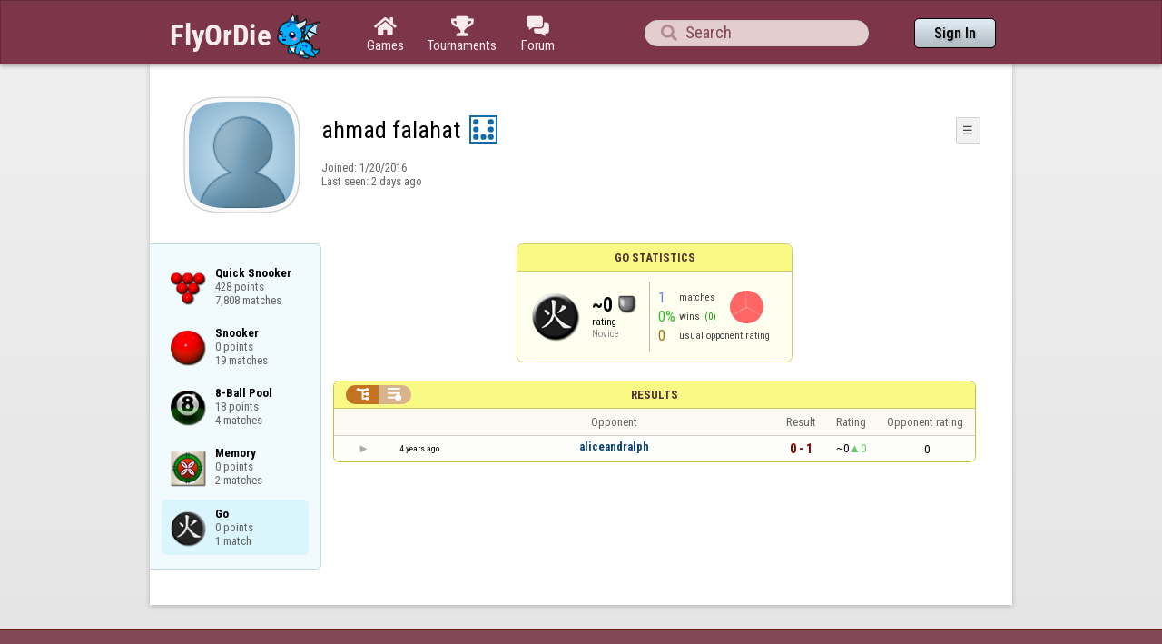

--- FILE ---
content_type: text/html;charset=UTF-8
request_url: https://www.flyordie.com/s/player/ahmad+falahat/deferred-Go-NORMAL.js
body_size: 4004
content:
addEventListener("load",initPopupMenus=function(){var popupMenuButton=document.getElementsByClassName("popup-menu-button");var popupMenu=document.getElementsByClassName("popup-menu");for(var i=0;i<popupMenuButton.length;i++){(function(m,b){document.addEventListener("mousedown",function(evt){for(var el=evt.target;el;el=el.parentElement)if(el==m||el==b)return;m.classList.remove("popup-menu-open");});var ch=function(){if(m.classList.contains("popup-menu-open"))m.classList.remove("popup-menu-open");else
m.classList.add("popup-menu-open");};if(!b.contextMenuInited)if(b.classList.contains("pmb-rc"))b.addEventListener("contextmenu",function(evt){evt.preventDefault();console.log("asdf");ch();});else b.addEventListener("click",ch);b.contextMenuInited=1;})(popupMenu[i],popupMenuButton[i]);}});window.closePopupMenus=function(){var popupMenus=document.getElementsByClassName("popup-menu");for(var i=0;i<popupMenus.length;i++){var m=popupMenus[i];m.classList.remove("popup-menu-open");}};var tabOrder=["aboutTab","statTab","gameListTab"];
var currentTabName="statTab";if(currentTabName=="gameListTab")tabOrder=["aboutTab","gameListTab"];function switchTab(newTabName){if(newTabName==currentTabName)return;var prev=e(currentTabName);var next=e(newTabName);var dir=tabOrder.indexOf(newTabName)<tabOrder.indexOf(currentTabName)?"right":"left";slideOutTab(prev,dir);slideInTab(next,dir);currentTabName=newTabName;var tabCount=e("tabSwitcher-buttons").children.length;var activeTabMarker=e("atm");activeTabMarker.style.marginLeft=((100/tabCount)*tabOrder.indexOf(newTabName))+"%";
if(newTabName=="statTab")renderRatingHistory();}function slideOutTab(tab,dir){tab.style.transition="transform .3s ease";tab.classList.remove("tab-slideOut-left");tab.classList.remove("tab-slideOut-right");tab.classList.remove("tab-pos-reset");tab.classList.add("tab-slideOut-"+dir);tab.setAttribute("data-tabSlideOut",setTimeout(function(){tab.classList.add("tab-hidden");},350));}function slideInTab(tab,dir){tab.classList.remove("tab-hidden");tab.classList.add("tab-shown");tab.style.transition="transform 0s linear";
tab.classList.remove("tab-slideOut-"+dir);tab.classList.add("tab-slideOut-"+(dir=="left"?"right":"left"));setTimeout(function(){tab.style.opacity="1";tab.style.transition="transform .3s ease";setTimeout(function(){tab.classList.add("tab-pos-reset");},1);},1);if(tab.getAttribute("data-tabSlideOut"))clearTimeout(parseInt(tab.getAttribute("data-tabSlideOut")));}if(!document.getElementById("rpw"))slog("warning","Playerinfo content not loaded, but deferred part is executed (issue #3203). document.readyState="+document.readyState);
var newGameLink,setGleClickListener;var newStatID;function initDPI(){document.getElementById("rpw").innerHTML="<div class=\"f T resultsPanel v\"><div class=t><div class=\"W e O r-i-mouseArea resultsCaption\"><div onclick=\"switchResultsView()\" onmousedown=\"event.preventDefault()\" class=\"F w resultsCaptionText\">Results</div><div class=\"F L pt P\"><div class=\"Fi Vm\"><div style=\"padding:0px 1.0em 0px 1.0em;\" class=\"W b vm\"><div class=\"f T r-i h\"><div class=\"gf gf r-oi H\"></div><div class=\"gf gf r-ti r-i-inactive H\"></div></div></div></div></div></div></div><div class=\"F t\"><div class=e><table class=\"f d o-t\"><thead><tr><td class=Vm><div class=\"W b c vm\"></div></td><style>@media screen and (max-width: 699.98px) { .hi-w700lt {display:none !important}}</style><td class=\"Vm hi-w700lt\"><div class=\"W b l vm\"></div></td><td style=\"width:100.0%;\" class=Vm><div class=\"W b c vm\">Opponent</div></td><td class=Vm><div class=\"W b c vm\">Result</div></td><td class=Vm><div class=\"W b c vm\">Rating</div></td><td class=\"Vm hi-w700lt orc\"><div class=\"W b c vm\">Opponent rating</div></td></tr></thead><tr class=o-t><td class=Vm><div class=\"W b C vm\"><div onselectstart=\"return false;\" class=\"Fi w S n-i\"></div></div></td><td class=\"vm hi-w700lt\"><div title=\"2021-11-27\" class=\"l series-date\">4 years ago</div></td><td style=\"width:100.0%;\"><div class=\"f T v\"><div class=t><div class=\"W e Vm o-nc\"><div class=\"W b C vm\"><a data-tr=\"RESULT-PLAYER\" href=\"/players/aliceandralph/Go\" class=\"Fi el o-n\">aliceandralph</a></div></div></div><div class=t><style>@media screen and (min-width: 700px) { .hi-w700gte {display:none !important}}</style><div class=\"W e Vm hi-w700gte opponent-rating\"><div class=\"W b c vm\">(0)</div></div></div></div></td><td class=Vm><div class=\"W b C vm\"><div class=\"Fi\"><div class=\"f T\"><div class=\"f e vm\"><div class=\"c s-l\">0 - 1</div></div></div></div></div></td><td class=Vm><div class=\"W b vm\"><div class=\"F T mC h\"><div class=\"w H\">~0</div><div class=\"w r-u H\">0</div></div></div></td><td class=\"Vm hi-w700lt orc\"><div class=\"W b c vm\">0</div></td></tr><tr><td colspan=\"6\" class=\"p row-collapsed __1sseoa\"></td></tr></table><table class=\"f d resultsByTime a\"><thead><tr><td class=\"Vm timeCol\"><div class=\"W b r vm\">Date</div></td><td class=Vm><div class=\"W b c vm\">Result</div></td><td class=Vm><div class=\"W b l vm\"></div></td><td style=\"width:100.0%;\" class=Vm><div class=\"W b c vm\">Opponent</div></td><td class=\"Vm hi-w700lt torc\"><div class=\"W b c vm\">Opponent rating</div></td><td class=Vm><div class=\"W b r vm\">Duration</div></td><td class=Vm><div class=\"W b c vm\">Moves</div></td></tr></thead><tr class=dateRow><td colspan=\"7\" class=timeCol id=__1sseob></td></tr><tr class=resultsByTime><td class=\"Vm timeCol\"><div class=\"W b R vm\" id=__1sseoc></div></td><td class=Vm><div class=\"W b C vm\"><div style=\"padding:0px 2.0em 0px 0px;\" class=\"Fi rsp\"><div class=\"fi gf gf resultLoss\"></div></div></div></td><td class=Vm><div class=\"W b l vm\">🗲</div></td><td style=\"width:100.0%;\"><div class=\"f T v\"><div class=t><div class=\"W e Vm o-nc\"><div class=\"W b C vm\"><a data-tr=\"RESULT-PLAYER\" href=\"/players/aliceandralph/Go\" class=\"Fi el o-n\">aliceandralph</a></div></div></div><div class=t><div class=\"W e Vm hi-w700gte opponent-rating\"><div class=\"W b c vm\">(0)</div></div></div></div></td><td class=\"Vm hi-w700lt torc\"><div class=\"W b c vm\">0</div></td><td class=Vm><div class=\"W b r vm\">3:01</div></td><td class=Vm><div class=\"W b vm\"><div class=\"F T mC h\"><div class=\"w H\">0</div><div class=H style=\"min-width:0.5em\"></div><div class=H><div style=\"width:1.5em;height:1.5em;background:url(/image/playerinfo/teams/Go_40.png) -200% 000%;background-size:300% 100%;\" class=\"fi teamIcon\"></div></div></div></div></td></tr></table></div></div></div>";
document.getElementsByClassName('__1sseoa')[0].innerHTML='<div class=P><div class="F row-collapsed-inner"><table class="f d resultsInSeries"><thead><tr><td class=Vm><div class="W b r vm"></div></td><td class=Vm><div class="W b c vm">Result</div></td><td class=Vm><div class="W b c vm">Moves</div></td><td class=Vm><div class="W b c vm">Duration</div></td><td class=Vm><div class="W b c vm">Date</div></td></tr></thead><tr class=resultsInSeries><td class=Vm><div class="W b r vm">🗲</div></td><td class=Vm><div class="W b C vm"><div style="padding:0px 2.0em 0px 0px;" class="Fi rsp"><div class="fi gf gf resultLoss"></div></div></div></td><td class=Vm><div class="W b vm"><div class="F T mC h"><div class="w H">0</div><div class=H style="min-width:0.5em"></div><div class=H><div style="width:1.5em;height:1.5em;background:url(/image/playerinfo/teams/Go_40.png) -200% 000%;background-size:300% 100%;" class="fi teamIcon"></div></div></div></div></td><td class=Vm><div class="W b c vm">3:01</div></td><td class=Vm><div class="W b C vm" id=__1sseod></div></td></tr></table></div></div>';if(!document.getElementById('__1sseod')){console.error('__1sseod')}else document.getElementById('__1sseod').textContent=toApproximateLocalTime(1638052411000,1);;if(!document.getElementById('__1sseob')){console.error('__1sseob')}else document.getElementById('__1sseob').textContent=toResultDate(1638052411000);if(!document.getElementById('__1sseoc')){console.error('__1sseoc')}else document.getElementById('__1sseoc').textContent=toTimeString(1638052411000);
if(window.makeCollapsible){resultsPanelResize=makeCollapsible(document.getElementsByClassName("resultsPanel")[0],"resultsTable");}var _opponentsView=true;switchResultsView=function(evt){if(_opponentsView){e("o-t").style.display="none";e("resultsByTime").style.display="table";e("r-oi").classList.add("r-i-inactive");e("r-ti").classList.remove("r-i-inactive");e("r-i").style.backgroundPosition="100% 0%";}else{e("o-t").style.display="table";e("resultsByTime").style.display="none";e("r-oi").classList.remove("r-i-inactive");
e("r-ti").classList.add("r-i-inactive");e("r-i").style.backgroundPosition="0% 0%";}_opponentsView=!_opponentsView;if(window.resultsPanelResize)resultsPanelResize();window.panelTrace&&panelTrace("CAPSULE "+(_opponentsView?"series":"matches"));};var opponentRows=document.querySelectorAll("tr.o-t");for(var i=0;i<opponentRows.length;i++){(function(row){row.addEventListener("click",function(evt){if(evt.target.matches("a, a *"))return;var elem=row.nextSibling.children[0];if(!elem.style.height||elem.style.height=="0px"){
elem.style.display="table-cell";var rect=elem.children[0].children[0].children[0].getBoundingClientRect();elem.style.height=(rect.bottom-rect.top)+"px";row.querySelector(".n-i").style.transform="rotate(90deg)";window.panelTrace&&panelTrace("OPPONENTROW OPEN");}else{elem.style.height="0px";setTimeout(function(){elem.style.display="none";},500);row.querySelector(".n-i").style.transform="rotate(0deg)";window.panelTrace&&panelTrace("OPPONENTROW CLOSE");}});})(opponentRows[i]);}setTimeout(function(){var dateRows=document.getElementsByClassName("dateRow");
for(var i=1;i<dateRows.length;i++){if(dateRows[i].children[0].innerText==dateRows[i-1].children[0].innerText)dateRows[i].style.display="none";}},0);var prizeTableStub=document.getElementById("expanded-prizes-stub");if(prizeTableStub){addEventListener("load",function(){prizeTableStub.style.height="0px";prizeTableStub.style.overflowY="hidden";prizeTableStub.innerHTML="";var prizeListWrapper=document.createElement("div");prizeListWrapper.classList.add("P");prizeListWrapper.appendChild(document.getElementById("prize-list").cloneNode(true));
prizeTableStub.appendChild(prizeListWrapper);});var prizeTableExpanded=false;expandMobilePrizeTable=function(){if(prizeTableExpanded){prizeTableStub.style.height="0px";e("expand-prizes-label").textContent=e("expand-prizes-label").textContent.replace(" ▲"," ▼");}else{prizeTableStub.style.height=prizeTableStub.children[0].children[0].offsetHeight+"px";e("expand-prizes-label").textContent=e("expand-prizes-label").textContent.replace(" ▼"," ▲");}prizeTableExpanded=!prizeTableExpanded;};addEventListener("resize",function(){
if(prizeTableExpanded)prizeTableStub.style.height=prizeTableStub.children[0].children[0].offsetHeight+"px";});}try{}catch(e){console.error(e);}var gameListElements=document.getElementsByClassName("gle");if(location.hash&&location.hash.indexOf("statswitch")!=-1)for(var i=0;i<gameListElements.length;i++){(setGleClickListener=function(gle){gle.addEventListener("click",function(e){if(!e.target.replaceWith||!history.pushState||!gle.querySelector)return;history.pushState(gle.id,"",gle.href);loadGameStat(gle);
e.preventDefault();});})(gameListElements[i]);}function loadGameStat(gle){if(document.body.offsetWidth<700)document.getElementById("playerStatCompWrapper").innerHTML="<h3>Loading...</h3>";switchTab("statTab");var gleText=gle.querySelector("pre").innerText;var gameName=gleText.substring(0,gleText.indexOf("\n"));document.getElementsByClassName("tabSwitcher-buttons")[0].children[1].innerText=gameName;newGameLink=gle;var s=document.createElement("script");s.src=asyncPlayerStatURL.replace("{statID}",newStatID=gle.id.substring(3))
+(asyncPlayerStatURL.indexOf("?")==-1?"?i=":"&i=")+"newStatContent";s.onerror=function(){slog("error","Can't load stat resource: "+gle.href);setTimeout(function(){location.href=gle.href;},0);};document.head.appendChild(s);}function changeTag(node,tag){var clone=document.createElement(tag);for(var i=0;i<node.attributes.length;i++)clone.setAttribute(node.attributes[i].name,node.attributes[i].value);while(node.firstChild)clone.appendChild(node.firstChild);node.replaceWith(clone);return clone;}newStatContent=function(html){
var s=document.createElement("script");s.src=asyncPlayerStatURL.replace("{statID}","deferred-"+newStatID);s.defer=true;s.onerror=function(){slog("error","Couldn't load deferred parts of player statistics: "+s.src);setTimeout(function(){location.reload();},0);};document.head.appendChild(s);document.getElementById("playerStatCompWrapper").innerHTML=html;var d=document.querySelector("div.gle");d=changeTag(d,"a");d.href=d.getAttribute("data-u");setGleClickListener(d);newGameLink.setAttribute("data-u",newGameLink.href);
changeTag(newGameLink,"div");renderRatingHistory();};window.onpopstate=function(e){var e2=document.getElementById(e.state);if(e2)loadGameStat(e2);}}if(document.readyState=="loading")document.addEventListener("DOMContentLoaded",initDPI);else initDPI();


--- FILE ---
content_type: text/javascript;charset=UTF-8
request_url: https://www.flyordie.com/s/player-miz2zf1c.js
body_size: 8609
content:



function slog(level, message) { // level: "trace", "debug", "info", "warning", "error"
	setTimeout(function () {
        try {
		    var xhr = new XMLHttpRequest();
		    var url = '/misc/client-log'
    		          + '?url=' + encodeURIComponent(location.href) + '&requestID=' + encodeURIComponent(pageRequestID)
    		          + '&level=' + encodeURIComponent(level);
    		if ("withCredentials" in xhr) {
    			xhr.open("POST", url, true);
    		} else {
    			xhr = new XDomainRequest();
    			xhr.open("POST", url);
    		}
    		xhr.send(message);
        } catch(e) {
            if (window.console && console.error) // különben rekurzív onerror lenne végtelenségig
                console.error("slog failed", e);
        }
	}, 0);
}


onerror = function (message, file, line, col, error) {
    // Error.captureStackTrace-t nincs értelme meghívni itt már, mert csak ez az onerror handler lenne rajta
    slog("error", message + "\nError: " + error + "\n" +
        (error && error.stack ? "Stack trace: " + error.stack + "\n" : "") +
        "Location: " + file + ":" + line + ":" + col);
    console.error(message, file, line, col, error);
};


if (!window.console) {
	console = {
		log: function () {
		}
	};
}




if (document.getElementsByClassName)
function e(name) {
    return document.getElementsByClassName(name)[0];
}





document.addEventListener("animationstart", function(evt) {
	switch(evt.animationName) {
		case "combobox-hide-label-option":
			evt.target.labelOption = evt.target.children[0];
			evt.target.removeChild(evt.target.children[0]);
			break;
		case "combobox-show-label-option":
			if(evt.target.labelOption)
				evt.target.insertBefore(evt.target.labelOption, evt.target.children[0]);
			break;
	}
}, false);




function rc(e) {
    var rb = e.target.previousSibling, c = rb.checked;
   	setTimeout(function(){
   	    rb.checked = !c;
   	}, 0);
}

function back(fallbackURL) {
    var v = false;
    window.addEventListener("unload", function(){
        v = true;
    }, false);
    history.back();
    setTimeout(function() {
        if(!v)
            location.href=fallbackURL;
    }, 300);
}

/* ez miért van TMPL_IF_NOT deferredResourcesURL-en belül? */
document.addEventListener('mousedown', function (event) {
  if (event.detail > 1)
    for (var n = event.target; n; n = n.parentNode)
      if (n.classList && n.classList.contains("pdcs")) {
        event.preventDefault();
        return;
      }
}, false);





function initSearchField() {
    var searchField = e("searchPlayerTextField");
    if (searchField)
        searchField.onkeyup = function(event) {
            if (event.keyCode == 13) {
                var expr = searchField.value;
                if (expr.trim().length != 0)
                    location.href = "/search?q=" + encodeURIComponent(expr);
            }
        };
}

if (e("searchPlayerTextField"))
    initSearchField();
else
    document.addEventListener("DOMContentLoaded", initSearchField, false);

function updateMHS() {
    if (e("mhs"))
        // -1 kerekítési hiba miatt (marad egy üres fehér pixelsor)
        e("mhs").style.height = ((e("navHeader") || e("newHeader")).offsetHeight-1) + "px";
}
if (document.readyState == "interactive")
    setTimeout(function() { setTimeout(updateMHS, 0) }, 0);
document.addEventListener("DOMContentLoaded", updateMHS, false);
addEventListener("resize", updateMHS, false);

function connectWS() {
    var wsURL2 = wsURL + (wsURL.indexOf("?") == -1 ? "?" : "&");
    wsURL2 += "pu=" + encodeURIComponent(location.href);
    if (typeof window.syncPos !== "undefined")
        wsURL2 += "&sp=" + encodeURIComponent(syncPos);
    ws = new WebSocket(wsURL2);
	var bco = e("broken-connection-overlay");
	ws.onopen = function (evt) {
	    if (bco)
		    bco[0].style.display = "none";
		if (window.Proxy)
		    s = new Proxy({}, {
		        get: function(target, n) {
                    return function() { // varargsra régi böngésző syntax errort dob
                        var msg = n + JSON.stringify(arguments);
                        console.log("Transmit: " + msg);
                        ws.send(msg);
                    };
		        }
		    });
		else
		    s = {
                __noSuchMethod__: function(n, a) {
                    var msg = n + JSON.stringify(obj);
                    console.log("Transmit: " + msg);
                    ws.send(msg);
                }
            };
	    };
	ws.onerror = function (evt) {
	    slog("info", "WS error");
		console.log(evt);
	};
	ws.onmessage = function (evt) {
	    console.log(evt);
	    evt.data.split("\n").forEach(function(op) {
	        var i = evt.data.indexOf('['), n = op.substring(0, i);
        	if (window["ws_" + n])
        	    window["ws_" + n].apply(window, JSON.parse(op.substring(i)));
        	else
        	    slog("error", "Received unknown message: "+evt.data);
	    });
	};
    ws.onclose = function (evt) {
		console.log(evt);
		if (bco)
		    e("broken-connection-overlay").style.display = "block";
		if (evt.wasClean) {
    	    slog("error", "WS close " + evt.code + ": " + evt.reason);
		    if (bco)
			    e("broken-connection").innerHTML = "Error " + evt.code + ": " + evt.reason;
		} else {
    	    slog("warning", "WS disconnect " + evt.code + ": " + evt.reason);
    	    setTimeout(function() {
			    connectWS();
			}, 1000);
		}
    };
};
/*
if (window.wsURL) {
    try {
        connectWS();
    } catch (wse) {
        slog("error", "WebSocket client error (probably unsupported browser): " + wse);
    }
}
*/


// ND-hez kapcsolódók
function openNavDrawer() {
    document.getElementById("navDrawerWrapper").classList.add("navDrawerWrapperOpen");
    document.body.classList.add("body-navDrawerOpen"); // overflow=hidden mobilon
}
function closeNavDrawer() {
    document.getElementById("navDrawerWrapper").classList.remove("navDrawerWrapperOpen");
    document.body.classList.remove("body-navDrawerOpen"); // overflow=hidden mobilon
}
function openLanguageSelector() {
    document.getElementById("languageSelector").classList.add("languageSelectorOpen");
}
function closeLanguageSelector() {
    document.getElementById("languageSelector").classList.remove("languageSelectorOpen");
}
function navDrawerWrapperClicked(evt) {
    for (var e = evt.target; e; e = e.parentNode)
        if (e.id == "navDrawer")
            return;
    closeNavDrawer();
}
function setLanguage(newLang) {
    /*  */
    function setCookie(n,v,d,t) {
        var s=n+"="+v+"; path=/; ";
        if(d)s+="domain="+d+"; ";
        s+="expires="+new Date(new Date().getTime()+(t||365)*24*3600000).toGMTString();
        document.cookie=s;
    }
    function setLoc(l,n) {
        var h=location.host;
        //
  	    setCookie("loc", l, h=="flyordie.com" || h.indexOf(".flyordie.com") != -1 &&
  	        h.indexOf(".flyordie.com") == h.length - ".flyordie.com".length
            ?".flyordie.com":"");
        /*
        
   	    */
    }
    function removeURLParameter(url, parameter) {
        //prefer to use l.search if you have a location/link object
        var urlparts = url.split('?');
        if (urlparts.length >= 2) {
            var prefix = encodeURIComponent(parameter) + '=';
            var pars = urlparts[1].split(/[&;]/g);
            //reverse iteration as may be destructive
            for (var i = pars.length; i-- > 0;) {
                //idiom for string.startsWith
                if (pars[i].lastIndexOf(prefix, 0) !== -1) {
                    pars.splice(i, 1);
                }
            }
            return urlparts[0] + (pars.length > 0 ? '?' + pars.join('&') : '');
        }
        return url;
    }

    //console.log("setLoc("+newLang+")");
    setLoc(newLang,1);
    var newURL = removeURLParameter(removeURLParameter(location.href, "lang"), "l");
    if (newURL == location.href)
        location.reload();
    else
        location.href = newURL;
    console.log(location.href)
}

function toggleFullScreen() {
    if (document.fullscreenElement) {
        document.exitFullscreen();
    } else {
        document.documentElement.requestFullscreen();
    }
}

document.addEventListener("DOMContentLoaded", function() {
    var lastTranslate;
    function beginNavDrawerGesture() {
        navDrawer.style.transition = "none";
    }
    function moveNavDrawerGesture(x) {
        lastTranslate = Math.min(0, x);
        navDrawer.style.transform = "translateX("+lastTranslate+"px)";
    }
    function endNavDrawerGesture() {
        navDrawer.style.transition = null;
        navDrawer.style.transform = null;
        if (lastTranslate < -navDrawer.getBoundingClientRect().width * 0.4) {
            closeNavDrawer();
        }
    }

        // https://github.com/WICG/EventListenerOptions/blob/gh-pages/explainer.md
        var supportsPassive = false;
        try {
          var opts = Object.defineProperty({}, 'passive', {
            get: function() {
              supportsPassive = true;
            }
          });
          window.addEventListener("testPassive", null, opts);
          window.removeEventListener("testPassive", null, opts);
        } catch (e) {}

    // kérdés, hogy mi lesz a folyamatban lévő touchcsal, ha elforgatom a device-t.
    // Android valszeg letiltja a rotate-et, ha van aktív touch (legalábbis egy Samsungon kipróbáltam, és
    // nem fordult el a képernyő).

    var navDrawer = document.getElementById("navDrawer");
    if (navDrawer) { // ha hamburger helyett back gomb van, nincs navdrawer
    var beginX;
    navDrawer.addEventListener("touchstart", function(evt) {
        beginNavDrawerGesture();
        beginX = evt.touches[0].clientX;
        evt.stopPropagation();
    }, supportsPassive ? {passive:true}:false);
    navDrawer.addEventListener("touchmove", function(evt) {
        moveNavDrawerGesture(evt.touches[0].clientX-beginX);
        evt.stopPropagation();
    }, supportsPassive ? {passive:true}:false);
    navDrawer.addEventListener("touchend", function(evt) {
        endNavDrawerGesture();
        evt.stopPropagation();
    }, supportsPassive ? {passive:true}:false);

    var navDrawerWrapper = document.getElementById("navDrawerWrapper");
    var beginRight;
    navDrawerWrapper.addEventListener("touchstart", function(evt) {
        beginRight = navDrawer.getBoundingClientRect().right;
        beginNavDrawerGesture();
    }, supportsPassive ? {passive:true}:false);
    navDrawerWrapper.addEventListener("touchmove", function(evt) {
        moveNavDrawerGesture(evt.touches[0].clientX-beginRight);
    }, supportsPassive ? {passive:true}:false);
    navDrawerWrapper.addEventListener("touchend", function(evt) {
        endNavDrawerGesture();
    }, supportsPassive ? {passive:true}:false);
    }

    var headerFullscreenButton = document.querySelector(".header-fullscreen-btn");
    if (headerFullscreenButton && !document.fullscreenEnabled) {
        headerFullscreenButton.classList.add("a");
    }

    var languageSelectorOverlay = document.getElementById("languageSelector");
    if (languageSelectorOverlay) {
        languageSelectorOverlay.addEventListener("click", function(evt) {
            var e = evt.target;
            while (e && e.classList) {
                if (e.classList.contains("languageSelectorDialog"))
                    return;
                e = e.parentNode;
            }
            closeLanguageSelector();
        });
    }
});

function segmentedButtonClick(btn) {
    var prevSelected = btn.parentNode.querySelector(".segmentedButton-selectedItem");
    if (prevSelected)
        prevSelected.classList.remove("segmentedButton-selectedItem");
    btn.classList.add("segmentedButton-selectedItem");
}

if (/^((?!chrome|android).)*safari/i.test(navigator.userAgent))
    // common.css használja headerbeli profilkép workaroundhoz
    document.documentElement.setAttribute("data-is-safari", "1");

function printLocalDateTime(s) {
	var date = date(s);
	document.write(date.toLocaleDateString());
	document.write(" ");
	document.write(date.toLocaleTimeString([], {hour: "2-digit", minute: "2-digit"}));
}

function makeDate(timestamp) {
	if (typeof timestamp === "string")
		return new Date(Date.parse(timestamp));
	else
		return new Date(timestamp);
}

function toDateString(timestamp) {
    return makeDate(timestamp).toLocaleDateString();
}

function toTimeString(timestamp) {
	return makeDate(timestamp).toLocaleTimeString([], {hour: "2-digit", minute: "2-digit"});
}

function toDateTimeString(timestamp) {
	var date = makeDate(timestamp);
	var s = date.toLocaleDateString();
	s += " ";
	s += date.toLocaleTimeString([], {hour: "2-digit", minute: "2-digit"});
	return s;
}

function toPreciseDateTimeString(timestamp) {
	var date = makeDate(timestamp);
	var s = date.toLocaleDateString();
	s += " ";
	s += date.toLocaleTimeString([], {hour: "2-digit", minute: "2-digit", second: "2-digit", fractionalSecondDigits: 3});
	return s;
}

function printLocalDate(s) {
	var date = makeDate(s);
	document.write(date.toLocaleDateString());
}

function printApproximateLocalDate(time) {
	document.write(toApproximateLocalDate(time));
}

function toApproximateLocalDate(time) {
    var language = window.navigator.userLanguage || window.navigator.language;
	var _now = new Date;
	var _date = makeDate(time);
	var _days =  (Date.UTC(_now.getFullYear(), _now.getMonth(), _now.getDate()) - Date.UTC(_date.getFullYear(), _date.getMonth(), _date.getDate())) / 86400000;
	if (_days === 0)
		return "今天";
	else if (_days === 1)
		return "昨天";
	else
        var options = { weekday: 'short', day: 'numeric', month: 'short' };
        if (_date.getFullYear() != _now.getFullYear())
        options = {  year : 'numeric', day: 'numeric', month: 'short' };
    	return _date.toLocaleDateString(language, options);
}

function toApproximateLocalTime(time, showTimeAlsoIfOld) {
	var _now = new Date;
	var _date = makeDate(time);
	var language = window.navigator.userLanguage || window.navigator.language;
	var _days =  (Date.UTC(_now.getFullYear(), _now.getMonth(), _now.getDate()) - Date.UTC(_date.getFullYear(), _date.getMonth(), _date.getDate())) / 86400000;
	var localTime = _date.toLocaleTimeString(language, { hour: '2-digit', minute: '2-digit' });
	if (_days === 0)
		return "今天 " + localTime;
	else if (_days === 1)
		return "昨天 " + localTime;
	else {
	    var options = { day: 'numeric', month: 'short' };
	    if (_days < 10)
	        options.weekday = "short";
        if (_date.getFullYear() != _now.getFullYear())
        options = {  year : 'numeric', day: 'numeric', month: 'short' };
		return _date.toLocaleDateString(language, options) + (showTimeAlsoIfOld ? " " + localTime : "");
	}
}

function printLocalTime(s) {
	var date = date(s);
	document.write(date.toLocaleTimeString());
}

var hp = {}; // URL fragment/hash részében megadott paraméterek

if(location.hash) {
    var a = location.hash.substring(1).split(",");
    for (var i = 0; i < a.length; i++) {
        if (a[i].indexOf("=") == -1)
            hp[a[i]] = true;
        else
            hp[a[i].substring(0, a[i].indexOf("="))] = a[i].substring(a[i].indexOf("=") + 1);
    }
}


var _hasGameTab = "";

var _prevDate;
function toResultDate(timestamp) {
	var _currentMatchDate = new Date(timestamp).toLocaleDateString();
	_prevDate = _currentMatchDate;
	return _currentMatchDate;
}

function findAncestor (el, cls) {
    while ((el = el.parentElement) && !el.classList.contains(cls));
    return el;
}

document.addEventListener("scroll", function() {
    if (!document.querySelector(".headerWrapper .pi-w")) // GamePage esetén nincs playerinfoheader
        return;
	if(window.pageYOffset < 45) {
		document.querySelector(".headerWrapper .pi-w").classList.remove("collapsed");
		document.querySelector(".headerWrapper .m-piw").classList.remove("collapsed");
	} else {
		document.querySelector(".headerWrapper .pi-w").classList.add("collapsed");
		document.querySelector(".headerWrapper .m-piw").classList.add("collapsed");
	}
});

document.addEventListener("DOMContentLoaded", renderRatingHistory);
window.addEventListener("resize", renderRatingHistory);

function renderRatingHistory() {
    var a = document.getElementsByClassName("graph");
    for (var i = 0; i < a.length; i++)
        renderGraph(a[i], i);
}

if (typeof window.devicePixelRatio == "undefined")
    devicePixelRatio = 1;

function renderGraph(canvas, i) {
    if(!canvas)
        return;

    // ratingHistory-n kívül van még match count és cheating probability grafikon (showAllGraphs=1 query paraméter)
    var isRatingHistory = !i;

    canvas.width = canvas.offsetWidth * devicePixelRatio;
    var mobile = innerWidth < ratingHistoryMobileBreakpoint, gsm = (ratingHistoryMobileBreakpoint == -1); // gsm = gameStartMode
    if(mobile || gsm) {
        var h = canvas.offsetWidth / (gsm ? 3 : 2);
        canvas.parentElement.style.height = h+"px";
        canvas.height = h * devicePixelRatio;
    } else {
        canvas.parentElement.style.height = isRatingHistory ? null : "10em";
        canvas.height = canvas.offsetHeight * devicePixelRatio;
    }

    var rhData = canvas.getAttribute("data-rh");
    var g = canvas.getContext("2d");
    var w = canvas.width, h = canvas.height;

    var elapsedDays = rhData.charCodeAt(rhData.length - 2) - 40;
    var skipFirstNDays = 0;
    if (hp.lastNDays) {
            var n = parseInt(hp.lastNDays);
            skipFirstNDays = elapsedDays - n;
            elapsedDays = n;
        }

    var displayMonths = elapsedDays > 50;
    var sampling = displayMonths ? elapsedDays > 400 ? 4 : elapsedDays > 200 ? 2 : 1 :
                                   elapsedDays > 35 ? 5 : elapsedDays > 20 ? 3 : elapsedDays > 10 ? 2 : 1;

    // van-e játékspecifikus (azaz Snooker) statisztika ratingpanelben,
    // mert akkor desktopon pár centivel magasabb lesz ratinghistory
    var tall = w / h < 2;

    var top, left = h * 0.25, right = displayMonths ? w * 0.9 : w * 0.87, bottom;
    if(mobile || tall||gsm) {
        top = h * 0.08;
        bottom = displayMonths ? (mobile ? h * .78 : h * 0.75) : h * 0.75;
    } else {
        top = h * 0.1;
        bottom = displayMonths ? h * 0.72 : h * 0.65;
    }

    var maxRating = (rhData.charCodeAt(rhData.length - 1) - 40);
    var availableHeight = h * 0.6;
    var topDivisionRating = topDivisionRating<50?50:Math.ceil(maxRating/100)*100; // hogy a legfelső vonal mekkora ratinget jelent
    var division = 100;
    if (topDivisionRating>800) {division = 200;topDivisionRating=Math.ceil(maxRating/200)*200;}
    if (topDivisionRating>1200) {division = 250;topDivisionRating=Math.ceil(maxRating/250)*250;}

    if (topDivisionRating<251) division = 50;

    if (!isRatingHistory) {
        topDivisionRating = maxRating;
        division = topDivisionRating / 5;
    }

    var divisionCount = (topDivisionRating/division)|0;
    var ratingToY = availableHeight / topDivisionRating;

    //ratingcategory alapján berajzolt téglalap
    g.fillStyle = "#FCC";
    var ratingCategoryRectangleTop = ratingCategoryBoundaries.upper == -1 ? top : bottom-ratingToY*ratingCategoryBoundaries.upper;
    g.fillRect(left,
        ratingCategoryRectangleTop,
        right-left,
        bottom-ratingToY*ratingCategoryBoundaries.lower-ratingCategoryRectangleTop);
    // vízszintes vonalak feliratjai
    g.fillStyle = "#C8C";
    g.font = (h * 0.08) + "px Arial";
    g.textAlign = "right";
    for(var i = 0; i < divisionCount; i++) {
        var y = bottom - i * (bottom-top) / divisionCount;
        var rating = division * i | 0;
        g.fillText(rating, left * 0.8, y);
    }

    var availableWidth = right-left;
    var dayToX = availableWidth / elapsedDays;

    var rh = [];
    // görbesimítás

    var days=0;
    var rating=0;
    var scale=0;
    var maxUnitRating=0;
    var elapsedDays = rhData.charCodeAt(rhData.length-2)-40;
    for(var i = 3; i < rhData.length - 2; i+=2) {
        var deltaDays = rhData.charCodeAt(i)-40;
        var preRating = rhData.charCodeAt(i-1)-40;
        var hisRating = rhData.charCodeAt(i+1)-40;
        if (hisRating>maxUnitRating)
            maxUnitRating=hisRating;
        if (((deltaDays)>Math.max((elapsedDays/35),2))&&((preRating)==0)&&(i>3)){
            if (elapsedDays>35) {
                var unit=Math.floor(elapsedDays/35);
            }
            else if(elapsedDays>20){
                unit = 2;
            }
            else unit=1;
            var l = Math.floor(deltaDays / unit);
            for(var j = 0; j < l; j++){
                rh.push(unit+days);
                rh.push(Math.round(rating/(scale+deltaDays)));
                rh.push(Math.round(rating/(scale+deltaDays))); // direkt van így, hogy a 0-hoz tartó görbéve ne kerüljön még egy felesleges pukli a max miatt
                days=0;
                rating=0;
                scale=0;
                maxUnitRating=0;
            }
            days = Math.round((deltaDays)%unit);

        }
        else{
            days += deltaDays;
            rating += hisRating;
            scale++;
            if ((days>elapsedDays/35) || (i==rhData.length-4)){
                rh.push(days);
                rh.push(Math.round(rating/scale));
                rh.push(maxUnitRating);
                scale=0;
                days=0;
                rating=0;
                maxUnitRating=0;
            }
        }
    }

    var dataLeft = left - skipFirstNDays * dayToX;

    // körvonal pontos értékekkel

 if (hp.graphExactValues){
    g.beginPath();
     g.strokeStyle = "#953";
    var x = dataLeft;
    g.moveTo(x, bottom - (rhData.charCodeAt(4) - 40) * ratingToY);
    for(var i = 5; i < rhData.length - 2; i+=2) {
        var deltaDays = rhData.charCodeAt(i) - 40;
        x += deltaDays * dayToX;
        if (deltaDays > 1)
            g.lineTo(x - dayToX, bottom - (rhData.charCodeAt(i - 1) - 40) * ratingToY);
        g.lineTo(x, bottom - (rhData.charCodeAt(i + 1) - 40) * ratingToY);
    }
    g.stroke();
    }
    // "átlag" poligon
    if (false){
    g.beginPath();
    g.moveTo(dataLeft, bottom);
    g.lineTo(dataLeft, bottom - (rhData.charCodeAt(4) - 40) * ratingToY);
    var x = dataLeft;
    var lastX = dataLeft;
    var lastY = bottom - ((rhData.charCodeAt(4) - 40) * ratingToY);
     for(var i = 0; i < rh.length; i+=3) {
         x += (rh[i]) * dayToX;
         g.bezierCurveTo((lastX+x)/2, lastY, (lastX+x)/2,bottom - (rh[i+1]) * ratingToY,x, bottom - (rh[i+1]) * ratingToY);
         lastX = x;
         lastY = bottom - (rh[i+1]) * ratingToY;
     }
    g.lineTo(x, bottom);
    g.lineTo(dataLeft, bottom);
    g.fillStyle = "#157ccf90";
    g.fill();
    }

// maxRating poligon

    g.beginPath();
    g.moveTo(dataLeft, bottom);
    g.lineTo(dataLeft, bottom - (rhData.charCodeAt(4) - 40) * ratingToY);
    var x = dataLeft;
    var lastX = dataLeft;
    var lastY = bottom - ((rhData.charCodeAt(4) - 40) * ratingToY);
     for(var i = 0; i < rh.length; i+=3) {
         x += (rh[i]) * dayToX;
         g.bezierCurveTo((lastX+x)/2, lastY, (lastX+x)/2,bottom - (rh[i+2]) * ratingToY,x, bottom - (rh[i+2]) * ratingToY);
         lastX = x;
         lastY = bottom - (rh[i+2]) * ratingToY;
     }
    g.lineTo(x, bottom);
    g.lineTo(dataLeft, bottom);
    g.fillStyle = "#157ccf90";
//    g.fillStyle = "hsl(120deg 75% 75%)";
    g.fill();


    var now = new Date();
    now.setHours(12);
    var date = new Date();
    date.setHours(12);
    date.setYear(rhData.charCodeAt(0));
    date.setMonth(rhData.charCodeAt(1) - 40 - 1, rhData.charCodeAt(2) - 40);
    var prevMonth = -1;
    var x = dataLeft;
    g.textAlign = "left";

    var samplingCounter = 0;

    if (tall) // ez akkor teljesül, ha van játékspecifikus (azaz Snooker) statiszka
        g.font = (h * 0.05) + "px Arial";

    g.fillStyle = "#C8C";
    while(date < now) {
        date.setDate(date.getDate() + 1);
        x += dayToX;
        var label = null;
        if(date.getMonth() == 0 && date.getDate() == 1) {
            label = date.getFullYear();
            samplingCounter = 0;
            g.fillStyle = "#404";
        } else if(displayMonths) {
            if(date.getDate() == 1) {
                prevMonth = date.getMonth();

                if (++samplingCounter == sampling) {
                    samplingCounter = 0;
                    label = date.toLocaleString('default', {month:"short"});
                    g.fillStyle = "#C8C";
                }
            }
        } else {
            if (++samplingCounter == sampling) {
                samplingCounter = 0;
                label = date.toLocaleString('default', {month:"short", day:"numeric"});
                g.fillStyle = "#C8C";
            }
        }

        if(label) {
            g.save();
            g.translate(x - h * 0.015 /* fontsize h-tól függ */, bottom * 1.08);
            g.rotate(Math.PI / 4);
            g.fillText(label, 0, 0);
            g.restore();

            // függőleges vonal
            g.beginPath();
            g.moveTo(x, top);
            g.lineTo(x, bottom);
            g.strokeStyle = "#BBB";
            g.stroke();
        }
    }

     // vízszintes vonalak
     for(var i = 0; i < divisionCount; i++) {
         var y = bottom - i * (bottom-top) / divisionCount;
         g.moveTo(left, y);
         g.lineTo(right, y);
     }
     g.strokeStyle = "#BBB";
     g.stroke();

   // tengelyek
    g.beginPath();
    g.strokeStyle = "#000";
    g.moveTo(left, top);
    g.lineTo(left, bottom);
    g.lineTo(right, bottom);
    g.stroke();
}

function printGraphData(i) {
    var s = document.getElementsByClassName("graph")[i].getAttribute("data-rh");
    console.log(s.charCodeAt(0)+"-"+(s.charCodeAt(1)-40)+"-"+(s.charCodeAt(2)-40));
    for (var i = 3; i < s.length-2; i+=2)
        console.log(i+": "+"deltaDays="+(s.charCodeAt(i)-40)+", rating="+(s.charCodeAt(i+1)-40));
    console.log("elapsedDays="+(s.charCodeAt(s.length-2)-40)+", maxValue="+(s.charCodeAt(s.length-1)-40));
}